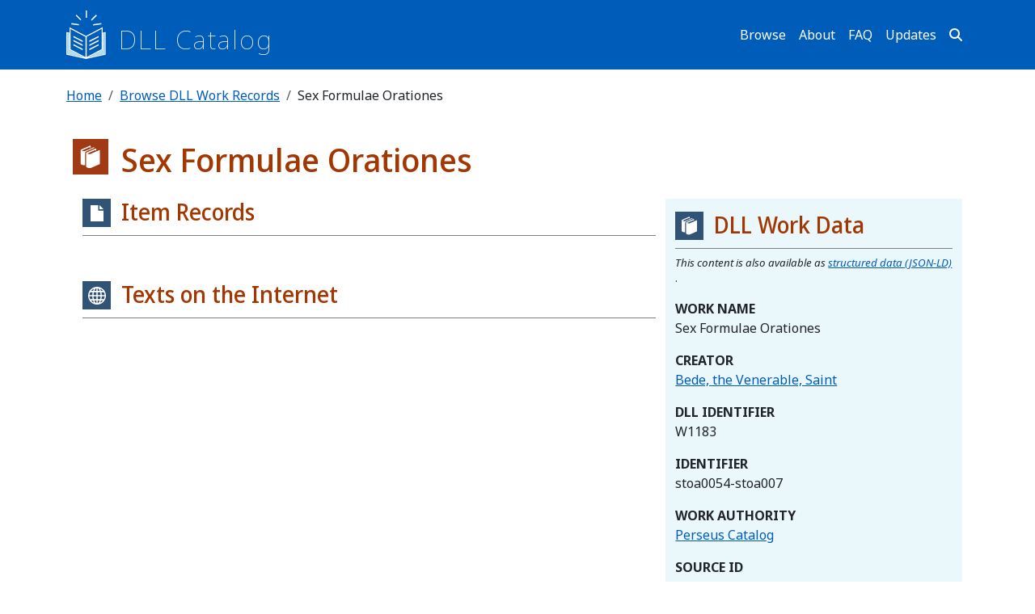

--- FILE ---
content_type: text/html; charset=UTF-8
request_url: https://catalog.digitallatin.org/dll-work/w1183
body_size: 5171
content:

<!DOCTYPE html>
<html lang="en" dir="ltr" class="h-100">
  <head>
    <meta charset="utf-8" />
<link rel="canonical" href="https://catalog.digitallatin.org/dll-work/w1183" />
<meta name="Generator" content="Drupal 10 (https://www.drupal.org)" />
<meta name="MobileOptimized" content="width" />
<meta name="HandheldFriendly" content="true" />
<meta name="viewport" content="width=device-width, initial-scale=1.0" />
<link rel="icon" href="/themes/custom/dll_catalog/favicon.ico" type="image/vnd.microsoft.icon" />

    <title>Sex Formulae Orationes | DLL Catalog</title>
    <link rel="stylesheet" media="all" href="/sites/default/files/css/css_v22_Fhqj8FXpi3Ds1A5agEASGp8sXoOpjV61QIONFxw.css?delta=0&amp;language=en&amp;theme=dll_catalog&amp;include=eJxNjTEOgzAQBD_k4CrvQWt8shytfch3JMDrkUKRNCPNNJNU3XxgfcYEk5B-3sQMRey_dc0SFh0S89hWcMIL-x26jgbWU0Im5wUOaomFmsCH-cHaS7DDXNq9elf5WPxyapo3ygULfzZq" />
<link rel="stylesheet" media="all" href="/sites/default/files/css/css_lS92lzCZBr25NvYje3ti1xOFXP3eIWxX8t3CkY0BCz8.css?delta=1&amp;language=en&amp;theme=dll_catalog&amp;include=eJxNjTEOgzAQBD_k4CrvQWt8shytfch3JMDrkUKRNCPNNJNU3XxgfcYEk5B-3sQMRey_dc0SFh0S89hWcMIL-x26jgbWU0Im5wUOaomFmsCH-cHaS7DDXNq9elf5WPxyapo3ygULfzZq" />

    <script type="application/json" data-drupal-selector="drupal-settings-json">{"path":{"baseUrl":"\/","pathPrefix":"","currentPath":"node\/18494","currentPathIsAdmin":false,"isFront":false,"currentLanguage":"en"},"pluralDelimiter":"\u0003","gtag":{"tagId":"G-HL0C7SKFLR","consentMode":false,"otherIds":[],"events":[],"additionalConfigInfo":[]},"suppressDeprecationErrors":true,"ajaxPageState":{"libraries":"eJx9kNEKwjAMRX-o6578npFuMetIF-mNm_r1DgUpe_Dlcm4OJJBk5vBKt0ufCBxS03_YLeiUnOGtF7VE2sGfmldpTWGAhNHOVps4jFb5oFpI84vDpDqM5KQm522tAlMd5wXhaqvTzrDCfcMRm_xzEXMuQcxEeXA6bh1x7pEWegQ84Vy-r9gy7-g_GYtNd-U3x6Z0ug","theme":"dll_catalog","theme_token":null},"ajaxTrustedUrl":[],"user":{"uid":0,"permissionsHash":"97a2a969990302ba88f63e7b73ccee32051df0ed933a69b7186aa2ad93ea17d2"}}</script>
<script src="/sites/default/files/js/js_nEcsOTpHRFeYXr4NbVPyJ8H32PpdCDRRGodW-VXKNmg.js?scope=header&amp;delta=0&amp;language=en&amp;theme=dll_catalog&amp;include=eJx9iU0OQFAMBi_0flbOIx-qvJTKa4PjsxKxsJnMZDpVN6_Ymtw9GotFgZN5GETaHg5Rzkao_VQsjLo6DjJdKL882c5_L9k0L4FVWah1cOYb304oOC9PmDpt"></script>
<script src="https://use.fontawesome.com/releases/v6.4.0/js/all.js" defer crossorigin="anonymous"></script>
<script src="https://use.fontawesome.com/releases/v6.4.0/js/v4-shims.js" defer crossorigin="anonymous"></script>
<script src="/modules/contrib/google_tag/js/gtag.js?t5tx79"></script>

        <link rel="preconnect" href="https://fonts.googleapis.com">
    <link rel="preconnect" href="https://fonts.gstatic.com" crossorigin>
    <link href="https://fonts.googleapis.com/css2?family=Noto+Sans+Display:ital,wght@0,100..900;1,100..900&family=Noto+Sans:ital,wght@0,100..900;1,100..900&display=swap" rel="stylesheet">
  </head>
  <body class="path-node page-node-type-dll-work   d-flex flex-column h-100">
        <div class="visually-hidden-focusable skip-link p-3 container">
      <a href="#main-content" class="p-2">
        Skip to main content
      </a>
    </div>
    
      <div class="dialog-off-canvas-main-canvas d-flex flex-column h-100" data-off-canvas-main-canvas>
    


<header role="banner">
	

			<nav class="navbar navbar-expand-lg navbar-custom navbar-dark text-light">
			<div class="container d-flex">
				  <div class="region region-nav-branding">
    <div id="block-dll-catalog-branding" class="block block-system block-system-branding-block">
  
    
  	<div class="navbar-brand d-flex align-items-end">

					<a href="/" title="Home" rel="home" class="site-logo d-block">
				<img src="/themes/custom/dll_catalog/logo.svg" alt="Home" fetchpriority="high"/>
			</a>
		
		<div>
							<a href="/" title="Home" rel="home" class="site-title">
					DLL Catalog
				</a>
			
					</div>
	</div>
</div>

  </div>


									<button class="navbar-toggler collapsed" type="button" data-bs-toggle="collapse" data-bs-target="#navbarSupportedContent" aria-controls="navbarSupportedContent" aria-expanded="false" aria-label="Toggle navigation">
						<span class="navbar-toggler-icon"></span>
					</button>

					<div class="collapse navbar-collapse justify-content-md-end" id="navbarSupportedContent">
						  <div class="region region-nav-main">
    <nav role="navigation" aria-labelledby="block-dll-catalog-main-navigation-menu" id="block-dll-catalog-main-navigation" class="block block-menu navigation menu--main">
            
  <h5 class="visually-hidden" id="block-dll-catalog-main-navigation-menu">Main navigation</h5>
  

        
            <ul data-block="nav_main" class="navbar-nav justify-content-end flex-wrap nav-level-0">
                    <li class="nav-item">
          <a href="/browse-catalog" class="nav-link" data-drupal-link-system-path="node/32268">Browse</a>
      </li>

                    <li class="nav-item">
          <a href="/info/about-catalog" class="nav-link">About</a>
      </li>

                    <li class="nav-item">
          <a href="/info/faq" class="nav-link" data-drupal-link-system-path="node/9940">FAQ</a>
      </li>

                    <li class="nav-item">
          <a href="/updates" class="nav-link" data-drupal-link-system-path="updates">Updates</a>
      </li>

                    <li class="nav-item">
          <a href="/search" class="nav-link" data-drupal-link-system-path="search">Search</a>
      </li>

        </ul>
  



  </nav>

  </div>

					</div>
							</div>
		</nav>
	
</header>

	<main role="main">
		<a id="main-content" tabindex="-1"></a>
				
		
		

		<div class="container">
							  <div class="region region-breadcrumb">
    <div id="block-dll-catalog-breadcrumbs" class="block block-system block-system-breadcrumb-block">
  
    
        <nav aria-label="breadcrumb">
    <h2 id="system-breadcrumb" class="visually-hidden">Breadcrumb</h2>
    <ol class="breadcrumb">
          <li class="breadcrumb-item">
                  <a href="/">Home</a>
              </li>
          <li class="breadcrumb-item">
                  <a href="/dll-work">Browse DLL Work Records</a>
              </li>
          <li class="breadcrumb-item">
                  Sex Formulae Orationes
              </li>
        </ol>
  </nav>

  </div>

  </div>

						<div class="row g-0">
								<div class="order-1 order-lg-2 col-12">
					<div data-drupal-messages-fallback class="hidden"></div>

											
						  <div class="region region-content">
    <div data-drupal-messages-fallback class="hidden"></div>
<div id="block-dll-catalog-page-title" class="block block-core block-page-title-block">
  
    
      
<h1>		<span class="field field--name-title field--type-string field--label-hidden" id="dll-work-title">Sex Formulae Orationes</span>

</h1>


  </div>
<div id="block-dll-catalog-content" class="block block-system block-system-main-block">
  
    
      
<article class="node node--type-dll-work node--view-mode-full">

	
		

	<div class="node__content">
        <div class="container">
            <div class="row">
                                <div id="work-data" class="col-md-4 col-md-4 order-lg-2 order-md-2">
                    <h3>DLL Work Data</h3>
                        <p class="structured-data">
                            <em>This content is also available as
                                <a href="/dll-work/w1183?format=json-ld">structured data (JSON-LD)</a>
                            </em>.
                        </p>
                        
  <div class="field field--name-field-work-name field--type-string-long field--label-above">
    <div class="field__label">Work Name</div>
              <div class="field__item">Sex Formulae Orationes</div>
          </div>

  <div class="field field--name-field-author field--type-entity-reference field--label-above">
    <div class="field__label">Creator</div>
          <div class="field__items">
              <div class="field__item"><a href="/dll-author/a5363" hreflang="und">Bede, the Venerable, Saint</a></div>
              </div>
      </div>

  <div class="field field--name-field-dll-identifier field--type-string field--label-above">
    <div class="field__label">DLL Identifier</div>
              <div class="field__item">W1183</div>
          </div>

  <div class="field field--name-field-identifier field--type-string field--label-above">
    <div class="field__label">Identifier</div>
          <div class="field__items">
              <div class="field__item">stoa0054-stoa007</div>
              </div>
      </div>

  <div class="field field--name-field-work-authority field--type-entity-reference field--label-above">
    <div class="field__label">Work Authority</div>
          <div class="field__items">
              <div class="field__item"><a href="/source/2755" hreflang="en">Perseus Catalog</a></div>
              </div>
      </div>

  <div class="field field--name-field-source-id field--type-string field--label-above">
    <div class="field__label">Source ID</div>
              <div class="field__item">stoa0054.stoa023</div>
          </div>

  <div class="field field--name-field-stoa-number field--type-string field--label-above">
    <div class="field__label">Stoa Number</div>
              <div class="field__item">stoa0054.stoa023</div>
          </div>

  <div class="field field--name-field-cts-urn field--type-string field--label-above">
    <div class="field__label">CTS URN</div>
              <div class="field__item">urn:cts:latinLit:stoa0054.stoa023</div>
          </div>

                </div>
                                <div id="work-contextual-views" class="col-md-8 order-lg-1 order-md-1">
                                                            <div id="work-item-records">
                        <h3>Item Records</h3>
                        <div class="views-element-container"><div class="view view-contextual-view-for-dll-work view-id-contextual_view_for_dll_work view-display-id-page_1 js-view-dom-id-5c37ff89ebabb386e838dca2bebc1d3ba1b333be90608758122a0296293a21d9">
  
    
      
  
      
          </div>
</div>

                    </div>
                    <div id="work-web-pages">
                        <h3>Texts on the Internet</h3>
                        <div class="views-element-container"><div class="view view-contextual-view-for-dll-work view-id-contextual_view_for_dll_work view-display-id-page_2 js-view-dom-id-d6d164c94869cd068dd60b770936d58bea27d6f07c5bf4c5cb940f573156574f">
  
    
      
  
      
          </div>
</div>

                    </div>
                </div>
            </div>
        </div>
	</div>

</article>


  </div>

  </div>

									</div>
							</div>
		</div>
	</main>

			<footer role="contentinfo" class="mt-auto   footer-dark text-light bg-secondary">
			<div class="container">
				
  <div class="region region-footer">
    <div class="container">
      <div class="row align-items-start">
        <div id="footer-menu" class="col-md">
                  
              <ul class="nav navbar-nav">
                    <li class="nav-item">
        <a href="https://digitallatin.org/" class="nav-link">Digital Latin Library Home</a>
              </li>
                <li class="nav-item">
        <a href="https://ldlt.digitallatin.org/" class="nav-link">DLL Reading Room</a>
              </li>
                <li class="nav-item">
        <a href="https://catalog.digitallatin.org/updates" class="nav-link">DLL Catalog Blog</a>
              </li>
        </ul>
  


        </div>
        <div id="social-media-icons" class="col-md">
          <!-- Social Media Icons by NiftyButtons https://niftybuttons.com -->
          <div style="display: grid">
            <a href="https://www.facebook.com/digitallatin" target="_blank" rel="noopener noreferrer" class="social-icon">
              <svg class="niftybutton-facebook" style="display:block;fill:currentColor" data-donate="true" data-tag="fac" data-name="Facebook" viewbox="0 0 512 512" preserveaspectratio="xMidYMid meet">
                <title>Facebook social icon</title>
                <path d="M211.9 197.4h-36.7v59.9h36.7V433.1h70.5V256.5h49.2l5.2-59.1h-54.4c0 0 0-22.1 0-33.7 0-13.9 2.8-19.5 16.3-19.5 10.9 0 38.2 0 38.2 0V82.9c0 0-40.2 0-48.8 0 -52.5 0-76.1 23.1-76.1 67.3C211.9 188.8 211.9 197.4 211.9 197.4z"></path>
              </svg>
            </a>
            <a href="https://x.com/digitallatin" target="_blank" rel="noopener noreferrer" class="social-icon">
              <svg class="niftybutton-twitter" style="display:block;fill:currentColor" data-donate="true" data-tag="twi" data-name="Twitter" viewbox="0 0 512 512" preserveaspectratio="xMidYMid meet">
                <title>Twitter social icon</title>
                <path d="M419.6 168.6c-11.7 5.2-24.2 8.7-37.4 10.2 13.4-8.1 23.8-20.8 28.6-36 -12.6 7.5-26.5 12.9-41.3 15.8 -11.9-12.6-28.8-20.6-47.5-20.6 -42 0-72.9 39.2-63.4 79.9 -54.1-2.7-102.1-28.6-134.2-68 -17 29.2-8.8 67.5 20.1 86.9 -10.7-0.3-20.7-3.3-29.5-8.1 -0.7 30.2 20.9 58.4 52.2 64.6 -9.2 2.5-19.2 3.1-29.4 1.1 8.3 25.9 32.3 44.7 60.8 45.2 -27.4 21.4-61.8 31-96.4 27 28.8 18.5 63 29.2 99.8 29.2 120.8 0 189.1-102.1 185-193.6C399.9 193.1 410.9 181.7 419.6 168.6z"></path>
              </svg>
            </a>
            <a href="https://www.youtube.com/@DigitalLatinLibrary" target="_blank" rel="noopener noreferrer" class="social-icon">
              <svg class="niftybutton-youtube" style="display:block;fill:currentColor" data-donate="true" data-tag="you" data-name="YouTube" viewbox="0 0 512 512" preserveaspectratio="xMidYMid meet">
                <title>YouTube social icon</title>
                <path d="M422.6 193.6c-5.3-45.3-23.3-51.6-59-54 -50.8-3.5-164.3-3.5-215.1 0 -35.7 2.4-53.7 8.7-59 54 -4 33.6-4 91.1 0 124.8 5.3 45.3 23.3 51.6 59 54 50.9 3.5 164.3 3.5 215.1 0 35.7-2.4 53.7-8.7 59-54C426.6 284.8 426.6 227.3 422.6 193.6zM222.2 303.4v-94.6l90.7 47.3L222.2 303.4z"></path>
              </svg>
            </a>
            <a href="https://catalog.digitallatin.org/rss" target="_blank" rel="noopener noreferrer" class="social-icon">
              <svg class="niftybutton-rss" style="display:block;fill:currentColor" data-donate="true" data-tag="rss" data-name="RSS" viewbox="0 0 512 512" preserveaspectratio="xMidYMid meet">
                <title>RSS icon</title>
                <path d="M201.8 347.2c0 20.3-16.5 36.8-36.8 36.8 -20.3 0-36.8-16.5-36.8-36.8s16.5-36.8 36.8-36.8C185.3 310.4 201.8 326.8 201.8 347.2zM128.2 204.7v54.5c68.5 0.7 124 56.3 124.7 124.7h54.5C306.7 285.3 226.9 205.4 128.2 204.7zM128.2 166.6c57.9 0.3 112.3 22.9 153.2 63.9 41 41 63.7 95.5 63.9 153.5h54.5c-0.3-149.9-121.7-271.4-271.6-271.9V166.6L128.2 166.6z"></path>
              </svg>
            </a>
          </div>
        </div>
        <div id="contact" class="col-md">
          
            <div class="clearfix text-formatted field field--name-body field--type-text-with-summary field--label-hidden field__item"><p>Digital Latin Library<br>650 Parrington Oval CARN 100<br>Norman, OK 73019<br><br><a href="/cdn-cgi/l/email-protection#0c65626a634c68656b65786d60606d78656222637e6b335f796e66696f78314f6362786d6f78293e3c597f" target="_top"><span class="__cf_email__" data-cfemail="9ff6f1f9f0dffbf6f8f6ebfef3f3feebf6f1b1f0edf8">[email&#160;protected]</span></a></p>
</div>
      
          <div id="copyright">
            © 2026 Digital Latin Library
          </div>
        </div>
      </div>
    </div>
  </div>


			</div>
		</footer>
	
  </div>

    
    <script data-cfasync="false" src="/cdn-cgi/scripts/5c5dd728/cloudflare-static/email-decode.min.js"></script><script src="/sites/default/files/js/js_az51zGbCEyY0r0vB3zF_wxhmj-gdVhivDO_8QBrBaBw.js?scope=footer&amp;delta=0&amp;language=en&amp;theme=dll_catalog&amp;include=eJx9iU0OQFAMBi_0flbOIx-qvJTKa4PjsxKxsJnMZDpVN6_Ymtw9GotFgZN5GETaHg5Rzkao_VQsjLo6DjJdKL882c5_L9k0L4FVWah1cOYb304oOC9PmDpt"></script>

  <script defer src="https://static.cloudflareinsights.com/beacon.min.js/vcd15cbe7772f49c399c6a5babf22c1241717689176015" integrity="sha512-ZpsOmlRQV6y907TI0dKBHq9Md29nnaEIPlkf84rnaERnq6zvWvPUqr2ft8M1aS28oN72PdrCzSjY4U6VaAw1EQ==" data-cf-beacon='{"version":"2024.11.0","token":"dc6a568819ca485bb78b560d5a3a4d53","r":1,"server_timing":{"name":{"cfCacheStatus":true,"cfEdge":true,"cfExtPri":true,"cfL4":true,"cfOrigin":true,"cfSpeedBrain":true},"location_startswith":null}}' crossorigin="anonymous"></script>
</body>
</html>


--- FILE ---
content_type: image/svg+xml
request_url: https://catalog.digitallatin.org/themes/custom/dll_catalog/images/webpage-on-blue.svg
body_size: 221
content:
<svg xmlns="http://www.w3.org/2000/svg" width="35" height="35" viewBox="0 0 35 35">
    <g fill="none" fill-rule="evenodd">
        <path fill="#315375" d="M0 0h35v35H0z"/>
        <path fill="#FFF" d="M18 7C11.934 7 7 11.934 7 18s4.934 11 11 11 11-4.934 11-11S24.066 7 18 7zm-.767 1.663v3.445H14.57c.623-1.756 1.532-3.043 2.662-3.445zm1.534 0c1.13.402 2.039 1.689 2.662 3.445h-2.662V8.663zm-4.308.56c-.563.795-1.044 1.77-1.423 2.885h-2.447a9.462 9.462 0 0 1 3.87-2.886zm7.082 0a9.463 9.463 0 0 1 3.87 2.885h-2.447c-.38-1.115-.86-2.09-1.423-2.886zm-11.943 4.42h2.998a19.212 19.212 0 0 0-.464 3.581H8.567a9.44 9.44 0 0 1 1.031-3.58zm4.525 0h3.11v3.581h-3.566c.046-1.256.2-2.476.456-3.58zm4.644 0h3.11c.255 1.105.41 2.325.456 3.581h-3.566v-3.58zm4.637 0h2.998a9.44 9.44 0 0 1 1.031 3.581h-3.565a19.212 19.212 0 0 0-.464-3.58zM8.567 18.76h3.565c.046 1.265.207 2.47.464 3.582H9.59a9.437 9.437 0 0 1-1.023-3.582zm5.1 0h3.566v3.582h-3.11a19.233 19.233 0 0 1-.456-3.582zm5.1 0h3.566a19.236 19.236 0 0 1-.455 3.582h-3.11v-3.582zm5.101 0h3.566a9.437 9.437 0 0 1-1.024 3.582h-3.005c.256-1.112.417-2.317.463-3.582zm-13.286 5.117h2.446c.38 1.12.865 2.103 1.43 2.902a9.468 9.468 0 0 1-3.876-2.902zm3.98 0h2.67v3.453c-1.13-.403-2.046-1.692-2.67-3.453zm4.206 0h2.67c-.624 1.761-1.539 3.05-2.67 3.453v-3.453zm4.205 0h2.446a9.47 9.47 0 0 1-3.877 2.902c.565-.799 1.05-1.781 1.43-2.902z"/>
    </g>
</svg>


--- FILE ---
content_type: image/svg+xml
request_url: https://catalog.digitallatin.org/themes/custom/dll_catalog/images/dll-work-on-orange.svg
body_size: 185
content:
<svg xmlns="http://www.w3.org/2000/svg" width="50" height="50" viewBox="0 0 50 50">
    <g fill="none" fill-rule="evenodd">
        <path fill="#A03914" d="M0 0h50v50H0z"/>
        <g fill="#FFF">
            <path d="M37.76 15.92a.705.705 0 0 0-.73-.1L25.39 20.904c-.506.222-1.14.33-1.791.33-.907.003-1.847-.211-2.5-.502-.236-.101-.43-.214-.569-.316.05-.025.108-.052.176-.078l10.592-4.624 1.58.683v-1.993c0-.296-.123-.577-.339-.743a.705.705 0 0 0-.727-.1l-11.652 5.084c-.359.146-.667.326-.93.587a1.63 1.63 0 0 0-.474 1.136c0 .013.003.032.003.032V38.31l-.002.024.002.014v.02h.003c.026.634.338 1.038.636 1.306.941.837 2.52 1.305 4.199 1.343.796 0 1.603-.126 2.349-.446l11.645-5.09c.308-.127.509-.466.509-.838V16.665a.956.956 0 0 0-.34-.746z"/>
            <path d="M30.375 12.515c-.02-.268-.129-.522-.328-.675a.706.706 0 0 0-.729-.1l-11.642 5.084c-.505.22-1.14.33-1.79.33-.908 0-1.847-.213-2.501-.502a3.09 3.09 0 0 1-.568-.315c.05-.026.11-.05.176-.077l10.592-4.624 1.579.683v-1.994a.94.94 0 0 0-.343-.744.708.708 0 0 0-.73-.1l-11.644 5.084c-.36.147-.666.324-.928.587a1.627 1.627 0 0 0-.475 1.138c0 .013.003.033.003.033V34.23l-.001.023.001.027v.023h.002c.026.633.338 1.038.636 1.303.941.837 2.52 1.29 4.2 1.333.454 0 .909-.06 1.357-.145V20.406a3.123 3.123 0 0 1 .919-2.255 4.209 4.209 0 0 1 1.434-.92l10.78-4.716z"/>
        </g>
    </g>
</svg>


--- FILE ---
content_type: image/svg+xml
request_url: https://catalog.digitallatin.org/themes/custom/dll_catalog/logo.svg
body_size: 465
content:
<?xml version="1.0" encoding="UTF-8"?>
<svg id="Layer_2" data-name="Layer 2" xmlns="http://www.w3.org/2000/svg" viewBox="0 0 70.35 85.87">
  <defs>
    <style>
      .cls-1 {
        fill: #ade0f2;
      }

      .cls-1, .cls-2 {
        stroke-width: 0px;
      }

      .cls-2 {
        fill: #fff;
      }
    </style>
  </defs>
  <g id="Layer_1-2" data-name="Layer 1">
    <g>
      <polygon class="cls-1" points="5.75 69.78 5.75 41.29 1.87 40.44 1.87 76.64 31.23 83.09 5.75 69.78"/>
      <polygon class="cls-1" points="64.81 69.55 38.73 83.18 68.48 76.64 68.48 40.44 64.81 41.24 64.81 69.55"/>
      <g>
        <path class="cls-2" d="M70.35,38.11l-5.53,1.21v-9.82l-29.75,15.55L5.75,29.74v9.64l-5.75-1.26v40.04l35.16,7.72h0s.01,0,.01,0h.01s0,0,0,0l.96-.21.04.02v-.03l34.16-7.5v-40.04ZM62.94,68.41l-26.7,13.95v-35.82l26.7-13.95v35.82ZM7.62,32.82l26.7,13.95v35.82l-26.7-13.95v-35.82ZM1.87,40.44l3.87.85v28.49l25.48,13.31-29.36-6.45v-36.21ZM68.48,76.64l-29.75,6.53,26.09-13.63v-28.31l3.66-.8v36.21Z"/>
        <polygon class="cls-2" points="12.69 47.46 29.24 55.83 29.24 53.37 12.69 45 12.69 47.46"/>
        <polygon class="cls-2" points="12.69 54.52 29.24 62.89 29.24 60.43 12.69 52.07 12.69 54.52"/>
        <polygon class="cls-2" points="12.69 61.94 29.24 70.31 29.24 67.85 12.69 59.48 12.69 61.94"/>
        <polygon class="cls-2" points="41.06 55.83 57.6 47.46 57.6 45 41.06 53.37 41.06 55.83"/>
        <polygon class="cls-2" points="41.06 62.89 57.6 54.52 57.6 52.07 41.06 60.43 41.06 62.89"/>
        <polygon class="cls-2" points="41.06 70.31 57.6 61.94 57.6 59.48 41.06 67.85 41.06 70.31"/>
        <path class="cls-2" d="M22.35,25.55c0-.47.03-.94.08-1.4l-13.33-1.85-.3,2.17,13.59,1.88c-.02-.27-.04-.53-.04-.81Z"/>
        <path class="cls-2" d="M26.76,15.91l-8.47-8.49-1.55,1.55,8.49,8.5c.46-.57.98-1.09,1.54-1.57Z"/>
        <path class="cls-2" d="M47.83,26.5l14.59-2.02-.3-2.17-14.31,1.98c.04.42.07.84.07,1.27,0,.32-.02.63-.05.94Z"/>
        <path class="cls-2" d="M45.42,18.05l9.05-9.07-1.55-1.55-8.94,8.96c.53.51,1.01,1.07,1.44,1.66Z"/>
        <path class="cls-2" d="M36.73,12.9V0h-2.2v12.82c.19,0,.39-.03.58-.03.55,0,1.09.05,1.62.11Z"/>
      </g>
    </g>
  </g>
</svg>

--- FILE ---
content_type: image/svg+xml
request_url: https://catalog.digitallatin.org/themes/custom/dll_catalog/images/item-record-on-blue.svg
body_size: 74
content:
<?xml version="1.0" encoding="UTF-8"?>
<svg width="35px" height="35px" viewBox="0 0 35 35" version="1.1" xmlns="http://www.w3.org/2000/svg" xmlns:xlink="http://www.w3.org/1999/xlink">
    <!-- Generator: Sketch 48.2 (47327) - http://www.bohemiancoding.com/sketch -->
    <title>item-record-on-blue</title>
    <desc>Created with Sketch.</desc>
    <defs></defs>
    <g id="exportable-assets" stroke="none" stroke-width="1" fill="none" fill-rule="evenodd" transform="translate(-282.000000, -659.000000)">
        <g id="item-record-on-blue" transform="translate(282.000000, 659.000000)">
            <rect id="Rectangle-5" fill="#315375" x="0" y="0" width="35" height="35"></rect>
            <g id="Page-1" transform="translate(10.000000, 8.000000)" fill="#FFFFFF">
                <polygon id="Fill-1" points="9.59943081 0 0 0 0 20 16 20 16 6.67815325 9.59943081 6.67815325"></polygon>
                <path d="M11,0 L11,5 L16,5 C15.2890774,4.28907737 14.4965476,3.49654761 13.6224107,2.6224107 C12.7482738,1.7482738 11.8741369,0.874136901 11,0 Z" id="Fill-2"></path>
            </g>
        </g>
    </g>
</svg>

--- FILE ---
content_type: image/svg+xml
request_url: https://catalog.digitallatin.org/themes/custom/dll_catalog/images/dll-work-on-blue.svg
body_size: 1215
content:
<?xml version="1.0" encoding="UTF-8"?>
<svg width="35px" height="35px" viewBox="0 0 35 35" version="1.1" xmlns="http://www.w3.org/2000/svg" xmlns:xlink="http://www.w3.org/1999/xlink">
    <!-- Generator: Sketch 48.2 (47327) - http://www.bohemiancoding.com/sketch -->
    <title>dll-work-on-blue</title>
    <desc>Created with Sketch.</desc>
    <defs></defs>
    <g id="exportable-assets" stroke="none" stroke-width="1" fill="none" fill-rule="evenodd" transform="translate(-98.000000, -659.000000)">
        <g id="dll-work-on-blue" transform="translate(98.000000, 659.000000)">
            <rect id="Rectangle-5" fill="#315375" x="0" y="0" width="35" height="35"></rect>
            <g id="Page-1" transform="translate(8.000000, 6.000000)" fill="#FFFFFF">
                <path d="M18.7316615,4.8435641 C18.582,4.72591026 18.3902462,4.69848718 18.2212923,4.77338462 L10.0720462,8.33366667 C9.71806154,8.4890641 9.27404615,8.56396154 8.81833846,8.56396154 C8.18344615,8.56632051 7.52575385,8.41652564 7.068,8.21276923 C6.90343077,8.14229487 6.76750769,8.06297436 6.67046154,7.99161538 C6.70583077,7.97421795 6.74587692,7.95564103 6.79381538,7.93735897 L14.2076154,4.70055128 L15.3142923,5.17853846 L15.3142923,3.78379487 C15.3142923,3.5765 15.2274769,3.37952564 15.0766462,3.26305128 C14.9258154,3.14569231 14.7340615,3.11797436 14.5674462,3.19287179 L6.41147692,6.75197436 C6.16009231,6.85458974 5.94436923,6.98020513 5.76050769,7.16332051 C5.58132308,7.34083333 5.42581538,7.63334615 5.42815385,7.958 C5.42815385,7.9674359 5.43049231,7.981 5.43049231,7.981 L5.43049231,20.5165897 C5.43049231,20.5213077 5.42932308,20.5269103 5.42932308,20.5328077 C5.42932308,20.5372308 5.43049231,20.5384103 5.43049231,20.5431282 L5.43049231,20.5569872 L5.43283077,20.5569872 C5.45095385,21.0004744 5.66930769,21.2838462 5.87801538,21.4713846 C6.53687692,22.0567051 7.64238462,22.3848974 8.81716923,22.4114359 C9.37430769,22.4114359 9.93963077,22.3226795 10.4614,22.0991667 L18.6129846,18.5353462 C18.8287077,18.4468846 18.9693077,18.2095128 18.9693077,17.949141 L18.9693077,5.36519231 C18.9693077,5.15789744 18.8801538,4.96210256 18.7316615,4.8435641 Z" id="Fill-1"></path>
                <path d="M13.5624923,2.46041026 C13.5478769,2.27257692 13.4724615,2.0950641 13.3330308,1.98802564 C13.1836615,1.87066667 12.9916154,1.84294872 12.8226615,1.91784615 L4.67341538,5.47694872 C4.31943077,5.63146154 3.87541538,5.70724359 3.41970769,5.70724359 C2.78481538,5.70842308 2.12712308,5.55892308 1.66936923,5.35605128 C1.50713846,5.28587179 1.36916923,5.20625641 1.27212308,5.13607692 C1.30749231,5.1175 1.34841538,5.10039744 1.39518462,5.08182051 L8.80927692,1.84530769 L9.91449231,2.32329487 L9.91449231,0.927371795 C9.91449231,0.719782051 9.82533846,0.522807692 9.6748,0.406628205 C9.52630769,0.288974359 9.33104615,0.261551282 9.16326154,0.336448718 L1.01284615,3.89555128 C0.761461538,3.99816667 0.546907692,4.12230769 0.363046154,4.30660256 C0.182692308,4.48411538 0.0286461538,4.77662821 0.0306923077,5.10275641 C0.0306923077,5.11189744 0.0330307692,5.12575641 0.0330307692,5.12575641 L0.0330307692,17.6613462 C0.0330307692,17.6657692 0.0318615385,17.6728462 0.0318615385,17.6772692 C0.0318615385,17.6808077 0.0330307692,17.6819872 0.0330307692,17.6958462 L0.0330307692,17.7117692 L0.0342,17.7117692 C0.0526153846,18.1552564 0.270676923,18.4386282 0.479676923,18.6241026 C1.13853846,19.2103077 2.24375385,19.5272949 3.41970769,19.5570769 C3.73715385,19.5570769 4.05576923,19.5157949 4.36970769,19.455641 L4.36970769,7.98453846 C4.36181538,7.38919231 4.59712308,6.81655128 5.01249231,6.4055 C5.282,6.13687179 5.60967692,5.92515385 6.01627692,5.7615 L13.5624923,2.46041026 Z" id="Fill-2"></path>
            </g>
        </g>
    </g>
</svg>